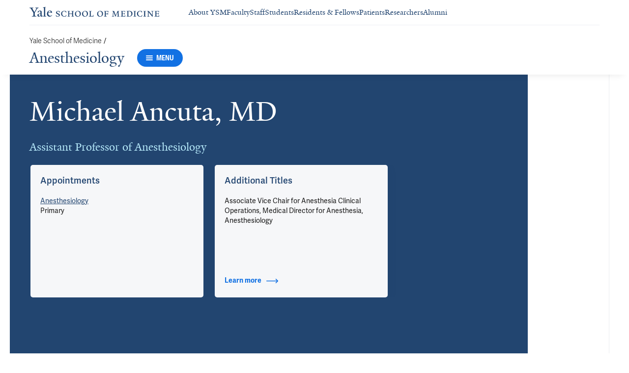

--- FILE ---
content_type: text/javascript
request_url: https://cdn1.medicine.yale.edu/build/9206.es2015.a53004c6e2023f5c4408.js
body_size: 3750
content:
"use strict";(self.__LOADABLE_LOADED_CHUNKS__=self.__LOADABLE_LOADED_CHUNKS__||[]).push([[9206],{3611:(y,D,a)=>{a.d(D,{A:()=>F});var e=a(92422),t=a(47478),c=a(52156),A=a.n(c),v=a(92033),m=a(35389),n=a(65213),o=a(43591),s=a(86940),l=a(67221),d=a(22811),i=a(93897),r=a(1475),u=a(24616),O=a(40614),P=a(78065),_=a(81452),L=a(8401),W=a(66477);function j(p){switch(p){case d.A.Youtube:return P.A;case d.A.Vimeo:return u.A;default:return L.A}}function H(p){const{media:C,imageType:f,isRounded:b,isImageRendered:x,navigate:I,onClick:E}=p,{mediaItemType:g,mediaItem:M}=C,U=M.title,T=i.A.getMediaItemImageUrl(M,g),B=i.A.getMediaItemDetailsPageUrl(M,g),N=(0,t.useCallback)(()=>{if(T){const S={url:T,width:i.A.isPhoto(M,g)?M.width:void 0,height:i.A.isPhoto(M,g)?M.height:void 0,altText:i.A.isPhoto(M,g)?M.altText:U,imageVariants:i.A.isPhoto(M,g)?M.imageVariants:[]};return x(S,f)?(0,e.jsx)(m.A,{image:S,imageType:f,className:"digital-asset-media-thumbnail__image"}):null}const h=g===l.Ay.Audio?_.A:void 0;return(0,e.jsx)(v.A,{icon:h,iconClassName:"digital-asset-media-thumbnail__default-icon",className:"digital-asset-media-thumbnail__default-image"})},[T,g,M,U,x,f]),V=(0,t.useCallback)(()=>{if(g===l.Ay.Photo)return null;const h=i.A.isExternalMedia(C.mediaItem,g)?C.mediaItem.externalVideoType:null,S=g===l.Ay.Video?j(h):W.A,$=h?h===d.A.Youtube?O.A:r.A:null,G=A()("digital-asset-media-thumbnail__icon",{"digital-asset-media-thumbnail__icon--vimeo":h===d.A.Vimeo},{"digital-asset-media-thumbnail__icon--youtube":h===d.A.Youtube});return(0,e.jsxs)("div",{className:"digital-asset-media-thumbnail__icon-container",children:[(0,e.jsx)(n.A,{icon:S,className:G}),$&&(0,e.jsx)(n.A,{icon:$,className:"digital-asset-media-thumbnail__secondary-icon"})]})},[C.mediaItem,g]),R=(0,t.useCallback)(h=>{if(E){E(h);return}B&&I(B)},[I,B,E]),X=(0,t.useCallback)(h=>{(h.key===s.A.Enter||h.key===s.A.Space)&&R(h)},[R]),Y=i.A.getMediaItemAriaLabel(g,U),K=!!B||!!E,k={tabIndex:K?0:void 0,role:K?"button":void 0,onClick:K?R:void 0,onKeyDown:K?X:void 0},z=A()("digital-asset-media-thumbnail",{"digital-asset-media-thumbnail--clickable":K},{"digital-asset-media-thumbnail--rounded":b},{"digital-asset-media-thumbnail--masked":g!==l.Ay.Photo});return(0,e.jsxs)("div",{...k,"aria-label":Y,className:z,children:[N(),V()]})}const F=(0,o.A)(H)},30377:(y,D,a)=>{a.d(D,{A:()=>s});var e=a(92422),t=a(47478),c=a(34674),A=a(65213),v=a(67221),m=a(93897),n=a(62797),o=a(99440);function s(l){const{media:d,colorMode:i}=l,{mediaItemType:r,mediaItem:u}=d,O=u.title,P=m.A.getMediaItemDetailsPageUrl(u,r),_=(0,t.useMemo)(()=>m.A.isSecuredMedia(u,r)?(0,e.jsx)(A.A,{className:"digital-asset-media-link__lock-icon",icon:o.A}):(0,e.jsx)(A.A,{className:"digital-asset-media-link__arrow-icon",icon:n.A}),[u,r]),L=(0,t.useMemo)(()=>m.A.isSecuredMedia(u,r)?r===v.Ay.Audio?"Log in to listen":"Log in to view video":r===v.Ay.Audio?"Listen to the audio":"Watch the video",[u,r]),W=(0,t.useMemo)(()=>({ariaLabel:m.A.getMediaItemAriaLabel(r,O)}),[O,r]);return(0,e.jsx)(c.Ay,{ariaAttributes:W,label:L,href:P,svgIcon:_,colorMode:i})}},30875:(y,D,a)=>{a.d(D,{A:()=>p});var e=a(92422),t=a(98846),c=a(54263),A=a(47478),v=a(52156),m=a.n(v),n=a(64745),o=a(15766),s=a(26266),l=a(40304),d=a(35073),i=a(1821),r=a(20212),u=a(30377),O=a(3611),P=a(67221),_=a(93897),L=a(46700),W=a(78541),j=(C=>(C.Right="right",C.Left="left",C))(j||{});function H(C){const{media:f,thumbnailAlignmentMode:b,isImageRendered:x}=C,{mediaItem:I,mediaItemType:E}=f,[g,M,U]=(0,r.A)(!1),T=I.title,B=_.A.getMediaItemDescription(I,E),N=_.A.getMediaItemImageUrl(I,E),V=_.A.getMediaItemDetailsPageUrl(I,E),R=_.A.getMediaItemCredits(I,E),X=(0,A.useCallback)(()=>{if(E===P.Ay.Photo)return(0,e.jsx)(L.A,{title:T,imageUrl:N,credits:R,isOpen:g,imageHeight:_.A.isPhoto(I,E)?I.height??null:null,onModalClose:U});const K=_.A.isMedia(I,E)?I.id:0;return(0,e.jsx)(W.A,{mediaId:K,isVisible:g,autoplay:!0,onModalClose:U})},[g,I,R,N,T,E,U]),Y=m()("digital-asset-media-list-item",`digital-asset-media-list-item--${b}`);return(0,e.jsxs)(A.Fragment,{children:[(0,e.jsxs)("article",{className:Y,"aria-label":T,children:[(0,e.jsx)("div",{className:"digital-asset-media-list-item__thumbnail-container",children:(0,e.jsx)(O.A,{media:f,imageType:i.A.DigitalAssetMediaListItem,isImageRendered:x,isRounded:!0,onClick:_.A.isSecuredMedia(f.mediaItem,E)?void 0:M})}),(0,e.jsxs)("div",{className:"digital-asset-media-list-item__information-container",children:[(0,e.jsx)(o.A,{children:V?(0,e.jsx)(d.A,{className:"digital-asset-media-list-item__title-link",href:V||void 0,"aria-label":_.A.getMediaItemAriaLabel(E,T),tabIndex:-1,onClick:_.A.isSecuredMedia(f.mediaItem,E)?void 0:M,children:T}):(0,e.jsx)(n.A,{buttonClassName:"digital-asset-media-list-item__title-button",label:T,"aria-label":_.A.getMediaItemAriaLabel(E,T),tabIndex:-1,onClick:_.A.isSecuredMedia(f.mediaItem,E)?void 0:M})}),B&&(0,e.jsx)(s.A,{className:"digital-asset-media-list-item__description",html:B}),R&&(0,e.jsx)("span",{className:"digital-asset-media-list-item__credits",children:R}),E!==P.Ay.Photo&&(0,e.jsx)("div",{children:(0,e.jsx)("div",{className:"digital-asset-media-list-item__button",children:(0,e.jsx)(u.A,{media:f})})})]})]}),X()]})}const F=(0,l.A)(H);function p(C){const{mediaItems:f}=C;return(0,e.jsx)(t.A,{columnsOnDesktop:1,columnsOnTablet:1,columnsOnMobile:1,gapMode:t.b.Normal,isDivided:!0,children:f.map((b,x)=>(0,e.jsx)(c.A,{children:(0,e.jsx)(F,{media:b,thumbnailAlignmentMode:x%2===0?j.Right:j.Left})},x))})}},40989:(y,D,a)=>{a.d(D,{A:()=>v});var e=a(47478);function t(){return t=Object.assign?Object.assign.bind():function(m){for(var n=1;n<arguments.length;n++){var o=arguments[n];for(var s in o)({}).hasOwnProperty.call(o,s)&&(m[s]=o[s])}return m},t.apply(null,arguments)}const c=(m,n)=>e.createElement("svg",t({xmlns:"http://www.w3.org/2000/svg",viewBox:"0 0 24 24",ref:n},m),e.createElement("path",{d:"M12 5.492c0-1.819 4.556-3.313 9.968-3.484a1 1 0 0 1 1.032 1v14.5a1 1 0 0 1-.97 1c-5.439.16-10.03 1.658-10.03 3.484 0-1.826-4.591-3.324-10.03-3.486a1 1 0 0 1-.97-1V3.008a1 1 0 0 1 1.032-1C7.443 2.179 12 3.673 12 5.492M12 5.492v16.375",style:{fill:"none",stroke:"currentColor",strokeLinecap:"round",strokeLinejoin:"round"}})),v=(0,e.forwardRef)(c)},46700:(y,D,a)=>{a.d(D,{A:()=>s});var e=a(92422),t=a(47478),c=a(56510),A=a.n(c),v=a(93204),m=a(21647),n=a(1821),o=a(48803);class s extends t.PureComponent{static contextType=o.p1;constructor(d){super(d),this.state={containerRef:null}}onRefCallback=d=>{this.setState({containerRef:d})};renderCaption(d,i){return this.context.isMobileVersion?null:(0,e.jsxs)("div",{className:"media-preview-list-modal__information-container",children:[i&&(0,e.jsx)("span",{className:"media-preview-list-modal__credits",children:i}),(0,e.jsx)("div",{className:"media-preview-list-modal__title-description-container",children:(0,e.jsx)(m.A,{className:"media-preview-list-modal__title",text:d,maxLine:4})})]})}render(){const{isOpen:d,imageUrl:i,title:r,credits:u,onModalClose:O,imageHeight:P}=this.props,_={url:i,imageVariants:[]},L={height:P??""};return(0,e.jsxs)(A(),{isOpen:d,overlayClassName:"media-preview-list-modal__overlay",bodyOpenClassName:"modal__body--open",className:"media-preview-list-modal",onRequestClose:O,children:[(0,e.jsx)("div",{ref:this.onRefCallback,style:L,className:"media-preview-list-modal__thumbnail-container",children:(0,e.jsx)(v.A,{image:_,imageType:n.A.MediaItem,containerRef:this.state.containerRef,imageClassName:"media-preview-list-modal__thumbnail-container-image"})}),this.renderCaption(r,u)]})}}},61541:(y,D,a)=>{a.d(D,{A:()=>c});var e=a(47478);const t=1;function c(A){const v=(0,e.useRef)(null),[m,n]=(0,e.useState)(!1),o=(0,e.useCallback)(s=>{const l=s[0],i=l.target.getBoundingClientRect().bottom+t<window.innerHeight;n(i&&l.intersectionRatio<1)},[]);return(0,e.useEffect)(()=>{const s=new IntersectionObserver(o,{threshold:[1],rootMargin:`-${A+t}px 0px 0px 0px`}),l=v.current;return l&&s.observe(l),()=>{l&&s.unobserve(l)}},[A,o]),{navigationRef:v,isSticky:m}}},81452:(y,D,a)=>{a.d(D,{A:()=>m});var e=a(47478),t;function c(){return c=Object.assign?Object.assign.bind():function(n){for(var o=1;o<arguments.length;o++){var s=arguments[o];for(var l in s)({}).hasOwnProperty.call(s,l)&&(n[l]=s[l])}return n},c.apply(null,arguments)}const A=(n,o)=>e.createElement("svg",c({xmlns:"http://www.w3.org/2000/svg",viewBox:"0 0 950 592",ref:o},n),t||(t=e.createElement("g",{fill:"#FFF",mask:"url(#audio_default_svg__mask-2)",opacity:.1},e.createElement("path",{d:"M3.88 287.386a4.88 4.88 0 0 1 4.88 4.88v9.812a4.88 4.88 0 1 1-9.76 0v-9.812a4.88 4.88 0 0 1 4.88-4.88m21.936-8.114a4.88 4.88 0 0 1 4.88 4.88v19.599a4.88 4.88 0 0 1-9.76 0v-19.599a4.88 4.88 0 0 1 4.88-4.88m21.936 8.114a4.88 4.88 0 0 1 4.88 4.88v4.92a4.88 4.88 0 1 1-9.76 0v-4.92a4.88 4.88 0 0 1 4.88-4.88m21.936-8.114a4.88 4.88 0 0 1 4.88 4.88v19.599a4.88 4.88 0 0 1-9.76 0v-19.599a4.88 4.88 0 0 1 4.88-4.88m21.936 8.114a4.88 4.88 0 0 1 4.88 4.88v4.92a4.88 4.88 0 1 1-9.76 0v-4.92a4.88 4.88 0 0 1 4.88-4.88m19.502 4.057h4.867a2.447 2.447 0 0 1 0 4.893h-4.867a2.447 2.447 0 0 1 0-4.893m24.37-4.057a4.88 4.88 0 0 1 4.88 4.88v9.812a4.88 4.88 0 1 1-9.761 0v-9.812a4.88 4.88 0 0 1 4.88-4.88m21.935-12.17a4.88 4.88 0 0 1 4.88 4.88v34.277a4.88 4.88 0 1 1-9.76 0v-34.277a4.88 4.88 0 0 1 4.88-4.88m21.936-89.254a4.88 4.88 0 0 1 4.88 4.88V396.38a4.88 4.88 0 1 1-9.76 0V190.842a4.88 4.88 0 0 1 4.88-4.88m21.936 28.399a4.88 4.88 0 0 1 4.88 4.88v151.713a4.88 4.88 0 1 1-9.76 0V219.24a4.88 4.88 0 0 1 4.88-4.88m21.935-77.083a4.88 4.88 0 0 1 4.88 4.88v303.4a4.88 4.88 0 1 1-9.76 0v-303.4a4.88 4.88 0 0 1 4.88-4.88m21.936 24.342a4.88 4.88 0 0 1 4.88 4.88V420.97a4.88 4.88 0 0 1-9.76 0V166.5a4.88 4.88 0 0 1 4.88-4.88M267.11-25a4.88 4.88 0 0 1 4.88 4.88v631.24a4.88 4.88 0 1 1-9.76 0V-20.12a4.88 4.88 0 0 1 4.88-4.88m21.936 101.424a4.88 4.88 0 0 1 4.88 4.88v430.621a4.88 4.88 0 1 1-9.76 0V81.305a4.88 4.88 0 0 1 4.88-4.88m21.936-12.17a4.88 4.88 0 0 1 4.88 4.88V524.22a4.88 4.88 0 1 1-9.76 0V69.133a4.88 4.88 0 0 1 4.88-4.88m21.935 97.366a4.88 4.88 0 0 1 4.88 4.88V420.97a4.88 4.88 0 1 1-9.76 0V166.5a4.88 4.88 0 0 1 4.88-4.88m21.936 48.684a4.88 4.88 0 0 1 4.88 4.88v161.499a4.88 4.88 0 0 1-9.76 0V215.184a4.88 4.88 0 0 1 4.88-4.88m21.936 44.626a4.88 4.88 0 0 1 4.88 4.88v68.53a4.88 4.88 0 1 1-9.76 0v-68.53a4.88 4.88 0 0 1 4.88-4.88m21.936-48.683a4.88 4.88 0 0 1 4.88 4.88V377.52a4.88 4.88 0 1 1-9.76 0V211.127a4.88 4.88 0 0 1 4.88-4.88m21.936-12.171a4.88 4.88 0 0 1 4.88 4.88v190.858a4.88 4.88 0 1 1-9.76 0V198.956a4.88 4.88 0 0 1 4.88-4.88m21.935 60.854a4.88 4.88 0 0 1 4.88 4.88v68.53a4.88 4.88 0 1 1-9.76 0v-68.53a4.88 4.88 0 0 1 4.88-4.88m21.936-4.057a4.88 4.88 0 0 1 4.88 4.88v83.21a4.88 4.88 0 0 1-9.76 0v-83.21a4.88 4.88 0 0 1 4.88-4.88m21.936-8.114a4.88 4.88 0 0 1 4.88 4.88v92.996a4.88 4.88 0 1 1-9.76 0V247.64a4.88 4.88 0 0 1 4.88-4.88m21.936 20.285a4.88 4.88 0 0 1 4.88 4.88v58.744a4.88 4.88 0 0 1-9.76 0v-58.743a4.88 4.88 0 0 1 4.88-4.88m21.935 12.171a4.88 4.88 0 0 1 4.88 4.88v29.385a4.88 4.88 0 1 1-9.76 0v-29.384a4.88 4.88 0 0 1 4.88-4.88m21.936-8.114a4.88 4.88 0 0 1 4.88 4.88v44.064a4.88 4.88 0 1 1-9.76 0v-44.063a4.88 4.88 0 0 1 4.88-4.88m21.936 8.114a4.88 4.88 0 0 1 4.88 4.88v34.278a4.88 4.88 0 1 1-9.76 0v-34.277a4.88 4.88 0 0 1 4.88-4.88m21.936 4.057a4.88 4.88 0 0 1 4.88 4.88v19.599a4.88 4.88 0 0 1-9.76 0v-19.599a4.88 4.88 0 0 1 4.88-4.88m21.936 8.114a4.88 4.88 0 0 1 4.88 4.88v4.92a4.88 4.88 0 1 1-9.76 0v-4.92a4.88 4.88 0 0 1 4.88-4.88m21.935-8.114a4.88 4.88 0 0 1 4.88 4.88v19.599a4.88 4.88 0 0 1-9.76 0v-19.599a4.88 4.88 0 0 1 4.88-4.88m21.936 8.114a4.88 4.88 0 0 1 4.88 4.88v4.92a4.88 4.88 0 1 1-9.76 0v-4.92a4.88 4.88 0 0 1 4.88-4.88m21.936 0a4.88 4.88 0 0 1 4.88 4.88v9.812a4.88 4.88 0 1 1-9.76 0v-9.812a4.88 4.88 0 0 1 4.88-4.88m21.936-8.114a4.88 4.88 0 0 1 4.88 4.88v24.492a4.88 4.88 0 1 1-9.76 0v-24.492a4.88 4.88 0 0 1 4.88-4.88m21.936 8.114a4.88 4.88 0 0 1 4.88 4.88v4.92a4.88 4.88 0 1 1-9.76 0v-4.92a4.88 4.88 0 0 1 4.88-4.88m21.935-8.114a4.88 4.88 0 0 1 4.88 4.88v24.492a4.88 4.88 0 0 1-9.76 0v-24.492a4.88 4.88 0 0 1 4.88-4.88m21.936 8.114a4.88 4.88 0 0 1 4.88 4.88v4.92a4.88 4.88 0 1 1-9.76 0v-4.92a4.88 4.88 0 0 1 4.88-4.88m21.936-8.114a4.88 4.88 0 0 1 4.88 4.88v19.599a4.88 4.88 0 0 1-9.76 0v-19.599a4.88 4.88 0 0 1 4.88-4.88m21.936 8.114a4.88 4.88 0 0 1 4.88 4.88v9.812a4.88 4.88 0 1 1-9.76 0v-9.812a4.88 4.88 0 0 1 4.88-4.88m21.936-12.17a4.88 4.88 0 0 1 4.88 4.88v29.384a4.88 4.88 0 1 1-9.76 0v-29.384a4.88 4.88 0 0 1 4.88-4.88m21.935 4.056a4.88 4.88 0 0 1 4.88 4.88v24.492a4.88 4.88 0 0 1-9.76 0v-24.492a4.88 4.88 0 0 1 4.88-4.88m21.936 12.171a4.88 4.88 0 0 1 4.88 4.88v.15a4.88 4.88 0 1 1-9.76 0v-.15a4.88 4.88 0 0 1 4.88-4.88m21.936-24.342a4.88 4.88 0 0 1 4.88 4.88v48.834a4.88 4.88 0 1 1-9.76 0v-48.833a4.88 4.88 0 0 1 4.88-4.88m21.936 8.114a4.88 4.88 0 0 1 4.88 4.88v32.606a4.88 4.88 0 1 1-9.76 0v-32.605a4.88 4.88 0 0 1 4.88-4.88m21.936 12.171a4.88 4.88 0 0 1 4.88 4.88v6.468a4.88 4.88 0 1 1-9.76 0v-6.468a4.88 4.88 0 0 1 4.88-4.88"})))),m=(0,e.forwardRef)(A)},94400:(y,D,a)=>{a.d(D,{A:()=>n});var e=a(47478),t=a(55756),c=a(59951),A=a(63184),v=a(35012),m=a(61541);function n(o){const{navigationRef:s,isSticky:l}=(0,m.A)(o),d=s.current?.clientHeight??0,i=Math.floor(o+d),r=(0,e.useRef)(null),u=(0,e.useCallback)(()=>{r.current&&t.A.scrollToElement(r.current,i)},[i]),O=(0,e.useCallback)(()=>{v.A.dispatchHeightChangeBlockedEvent(!1),c.A.removeScrollEndListener(window,O),v.A.addHeightTransitionEndListener(u)},[u]),P=(0,e.useCallback)(()=>{c.A.removeScrollEndListener(window,O),v.A.removeHeightTransitionEndListener(u),r.current=null},[O,u]);(0,e.useEffect)(()=>()=>{P()},[P]);const _=(0,e.useCallback)(L=>{P(),r.current=L,v.A.dispatchHeightChangeBlockedEvent(!0),c.A.addScrollEndListener(window,O),t.A.scrollToElement(L,i),A.A.setFocusOnTabbableElement(L,!0,!0)},[i,O,P]);return{navigationRef:s,isSticky:l,scrollToElement:_}}}}]);
